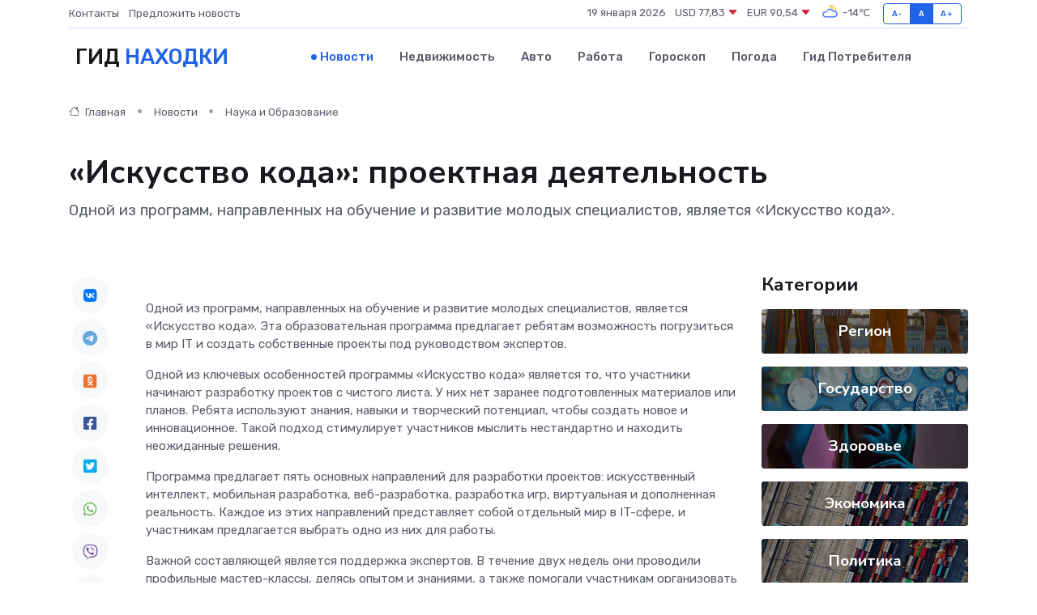

--- FILE ---
content_type: text/html; charset=utf-8
request_url: https://www.google.com/recaptcha/api2/aframe
body_size: 265
content:
<!DOCTYPE HTML><html><head><meta http-equiv="content-type" content="text/html; charset=UTF-8"></head><body><script nonce="OTrhZKsegAbScm2IWwhp1A">/** Anti-fraud and anti-abuse applications only. See google.com/recaptcha */ try{var clients={'sodar':'https://pagead2.googlesyndication.com/pagead/sodar?'};window.addEventListener("message",function(a){try{if(a.source===window.parent){var b=JSON.parse(a.data);var c=clients[b['id']];if(c){var d=document.createElement('img');d.src=c+b['params']+'&rc='+(localStorage.getItem("rc::a")?sessionStorage.getItem("rc::b"):"");window.document.body.appendChild(d);sessionStorage.setItem("rc::e",parseInt(sessionStorage.getItem("rc::e")||0)+1);localStorage.setItem("rc::h",'1768771894449');}}}catch(b){}});window.parent.postMessage("_grecaptcha_ready", "*");}catch(b){}</script></body></html>